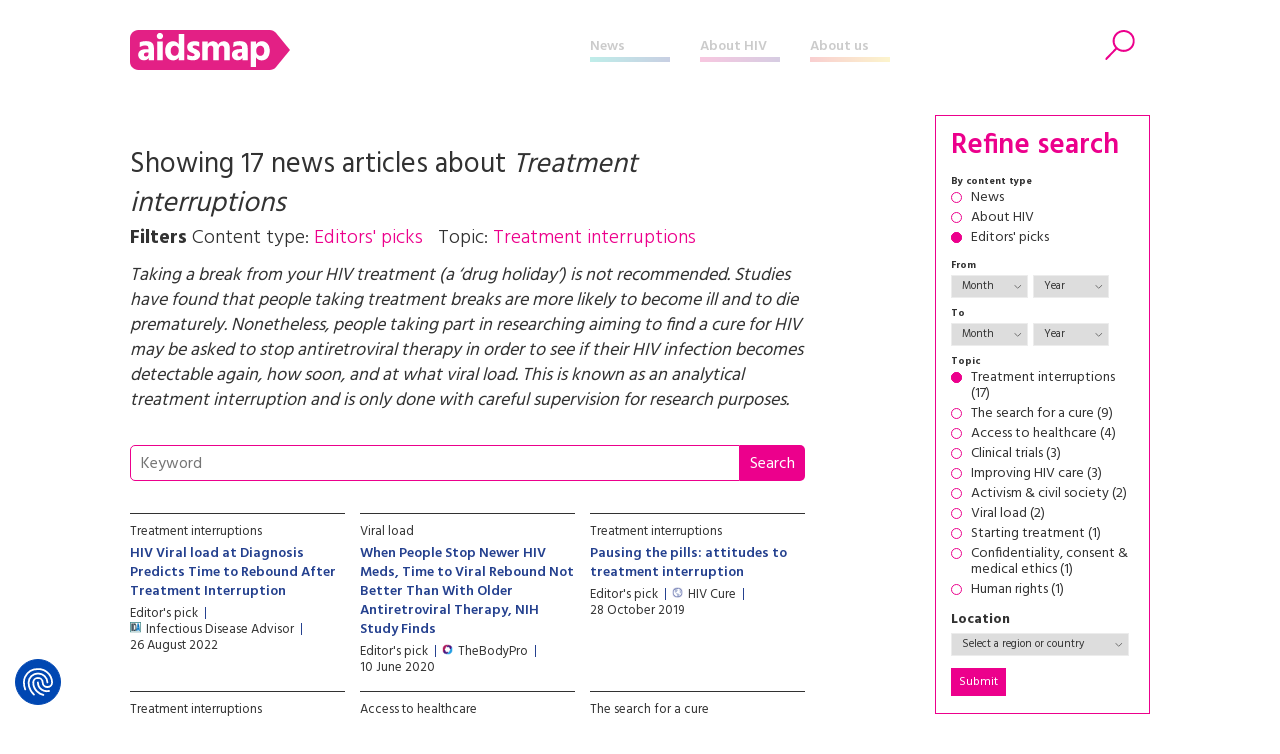

--- FILE ---
content_type: text/html; charset=UTF-8
request_url: https://www.aidsmap.com/archive/editors-picks/hiv-treatment/treatment-interruptions
body_size: 57744
content:
<!DOCTYPE html>
<html lang="en" dir="ltr" prefix="content: http://purl.org/rss/1.0/modules/content/  dc: http://purl.org/dc/terms/  foaf: http://xmlns.com/foaf/0.1/  og: http://ogp.me/ns#  rdfs: http://www.w3.org/2000/01/rdf-schema#  schema: http://schema.org/  sioc: http://rdfs.org/sioc/ns#  sioct: http://rdfs.org/sioc/types#  skos: http://www.w3.org/2004/02/skos/core#  xsd: http://www.w3.org/2001/XMLSchema# ">
  <head>


    <script>window.dataLayer = window.dataLayer || [];
      function gtag(){dataLayer.push(arguments);}
        gtag('consent', 'default', {
         'ad_storage': 'denied',
         'ad_user_data': 'denied',
         'ad_personalization': 'denied',
         'analytics_storage': 'denied',
         'functionality_storage': 'denied',
         'personalization_storage': 'denied',
         'security_storage': 'denied'
      });
    </script>


    <script src="https://consent.cookiefirst.com/sites/aidsmap.com-fb32fa3a-cc1a-47d0-bdab-49e603bf8e19/consent.js"></script>


    <!-- Google Tag Manager -->
      <script>(function(w,d,s,l,i){w[l]=w[l]||[];w[l].push({'gtm.start':
      new Date().getTime(),event:'gtm.js'});var f=d.getElementsByTagName(s)[0],
      j=d.createElement(s),dl=l!='dataLayer'?'&l='+l:'';j.async=true;j.src=
      'https://www.googletagmanager.com/gtm.js?id='+i+dl;f.parentNode.insertBefore(j,f);
      })(window,document,'script','dataLayer','GTM-NHPP62NS');</script>
    <!-- End Google Tag Manager -->



    <script src="https://www.justgiving.com/widgets/scripts/widget.js" data-version="2" data-widgetType="attachCheckout" type="text/javascript"></script>


    <script src="https://www.google.com/recaptcha/api.js" async defer></script>


    <meta charset="utf-8" />
<meta name="Generator" content="Drupal 8 (https://www.drupal.org)" />
<meta name="MobileOptimized" content="width" />
<meta name="HandheldFriendly" content="true" />
<meta name="viewport" content="width=device-width, initial-scale=1.0" />
<link rel="shortcut icon" href="/themes/custom/aidsmap/favicon.ico" type="image/vnd.microsoft.icon" />

    <title>aidsmap</title>
    <link rel="stylesheet" media="all" href="/sites/default/files/css/css_2_os-l44TwWUm-HBcOYcwP3cgtSE7Ww7u_ebODokdAI.css?t6fvas" />
<link rel="stylesheet" media="all" href="/sites/default/files/css/css_8uJf8e3hQKAHYto9cyjeeOttOGDwfrvkv-mrtiVcveo.css?t6fvas" />
<link rel="stylesheet" media="all" href="https://fonts.googleapis.com/css?family=Hind:300,400,500,600,700" />
<link rel="stylesheet" media="all" href="https://use.fontawesome.com/releases/v5.8.1/css/all.css" />
<link rel="stylesheet" media="print" href="/sites/default/files/css/css_Z5jMg7P_bjcW9iUzujI7oaechMyxQTUqZhHJ_aYSq04.css?t6fvas" />
<link rel="stylesheet" media="all" href="/themes/custom/aidsmap/css/aidsmap-reset.css?v=15&amp;t6fvas" />
<link rel="stylesheet" media="all" href="/themes/custom/aidsmap/css/aidsmap-screen.css?v=81&amp;t6fvas" />
<link rel="stylesheet" media="print" href="/sites/default/files/css/css_oe8pKcj9zdn9GlSnYxYyiiA4rtPdZ3R0C4hfGEB3Ofo.css?t6fvas" />

    
<!--[if lte IE 8]>
<script src="/core/assets/vendor/html5shiv/html5shiv.min.js?v=3.7.3"></script>
<![endif]-->




  </head>
  <body class="page-route-aidsmaparchiveeditors-picks layout-no-sidebars path-archive">

    <!-- Google Tag Manager (noscript) -->
      <noscript><iframe src=https://www.googletagmanager.com/ns.html?id=GTM-NHPP62NS height="0" width="0" style="display:none;visibility:hidden"></iframe></noscript>
    <!-- End Google Tag Manager (noscript) -->




        <a href="#main-content" class="visually-hidden focusable skip-link">
      Skip to main content
    </a>
    
      <div class="dialog-off-canvas-main-canvas" data-off-canvas-main-canvas>
    


<div id="page-wrapper">
  <div id="page">
    <header id="header" class="header" role="banner" aria-label="Site header">

<!--
<div class="sitewide-banner">
  <div class="sleeve">
    <p>After 37 years of pioneering health journalism, community engagement, and empowerment through information, we have now ceased operations.</p>
    <p>This website will be accessible until September 2025, with all the information being up to date as of July 2024.</p>
    <p>If you are a supplier, or another partner you can contact our legacy email address as <a href="mailto:aidsmap@outlook.com">aidsmap@outlook.com</a> with any queries.</p>
    <p>We extend our heartfelt thanks to everyone who supported our vision for a world where HIV is no longer a threat to health or happiness. Together we have made a difference.</p>
  </div>
</div>
-->


      <div class="section layout-container clearfix">
        
          <div class="clearfix region region-header">
    <div id="block-sitebranding" class="clearfix site-branding block block-system block-system-branding-block">
  
    
  
  
    <a href="/" title="Home" rel="home">
      <img src="/themes/custom/aidsmap/img/main-logo-with-strap.svg" alt="Home" />
    </a>

</div>
<nav role="navigation" aria-labelledby="block-aidsmap-main-menu-menu" id="block-aidsmap-main-menu" class="block block-menu navigation menu--main">
            
  <h2 class="visually-hidden" id="block-aidsmap-main-menu-menu">Main navigation</h2>
  

      <div class="content">
        <div class="menu-toggle" id="menu-toggle"></div>
    <div class="menu-wrap">
    
<ul class="menu menu-level-0">
  
  <li class="menu-item">
    <a href="/" data-drupal-link-system-path="&lt;front&gt;">Home</a>

        
      

<div class="menu_link_content menu-link-contentmain view-mode-default menu-dropdown menu-dropdown-0 menu-type-default">
        
  </div>
      </li>
  
  <li class="menu-item menu-item--collapsed">
    <a href="/news" data-drupal-link-system-path="node/218">News</a>

        
      

<div class="menu_link_content menu-link-contentmain view-mode-default menu-dropdown menu-dropdown-0 menu-type-default">
        
  </div>
      </li>
  
  <li class="menu-item menu-item--collapsed">
    <a href="/about-hiv" data-drupal-link-system-path="node/7">About HIV</a>

        
      

<div class="menu_link_content menu-link-contentmain view-mode-default menu-dropdown menu-dropdown-0 menu-type-default">
        
  </div>
      </li>
  
  <li class="menu-item menu-item--collapsed">
    <a href="/about-aidsmap" data-drupal-link-system-path="node/620">About us</a>

        
      

<div class="menu_link_content menu-link-contentmain view-mode-default menu-dropdown menu-dropdown-0 menu-type-default">
        
  </div>
      </li>
  
  <li class="mobile-only menu-item">
    <a href="https://checkout.justgiving.com/c99bs8ob2s">Donate</a>

        
      

<div class="menu_link_content menu-link-contentmain view-mode-default menu-dropdown menu-dropdown-0 menu-type-default">
        
  </div>
      </li>
</ul>

    </div>
  </div>
</nav>
<div id="block-header-search-form" class="block block-aidsmap-search block-header-search-form">
  
    
      <div class="content">
      <div class="search-toggle"><span>Search</span></div>
<div class="form-container">
<form method="get" action="/archive">
<div class="field-wrap field-wrap-search-input">
<div class="input-wrap">
<input type="text" name="keyword" placeholder="Enter your keywords" />
</div>
</div>
<div class="field-wrap field-wrap-search-button">
<div class="input-wrap">
<button type="submit"><span>Search</span></button>
</div>
</div>
</form>
</div>
    </div>
  </div>
<div id="block-donateblock" class="block block-search container-inline">

  <div class="donate-toggle"><button data-jg-donate-button data-linkId="c99bs8ob2s" data-marketCode="GB" data-linkType="givingCheckout"><span>Donate now</span></button></div>
<!--
  <div class="donate-toggle"><a href="https://checkout.justgiving.com/c99bs8ob2s"><span>Donate</span></a></div>
-->
  <div class="layout-container">
      <div class="form-wrap"><div class="close"></div><div class="sleeve"><form class="donate-form" data-drupal-selector="donate-form" action="/archive/editors-picks/hiv-treatment/treatment-interruptions" method="post" id="donate-form" accept-charset="UTF-8">
  <div data-drupal-selector="edit-section-1" id="edit-section-1" class="js-form-wrapper form-wrapper"><fieldset data-drupal-selector="edit-amount-option" id="edit-amount-option--wrapper" class="fieldgroup form-composite js-form-item form-item js-form-wrapper form-wrapper">
      <legend>
    <span class="fieldset-legend">Donate now</span>
  </legend>
  <div class="fieldset-wrapper">
            <div id="edit-amount-option" class="form-radios"><div class="js-form-item form-item js-form-type-radio form-type-radio js-form-item-amount-option form-item-amount-option">
        <input data-drupal-selector="edit-amount-option-5" type="radio" id="edit-amount-option-5" name="amount-option" value="5" class="form-radio" />

        <label for="edit-amount-option-5" class="option">£5</label>
      </div>
<div class="js-form-item form-item js-form-type-radio form-type-radio js-form-item-amount-option form-item-amount-option">
        <input data-drupal-selector="edit-amount-option-10" type="radio" id="edit-amount-option-10" name="amount-option" value="10" class="form-radio" />

        <label for="edit-amount-option-10" class="option">£10</label>
      </div>
<div class="js-form-item form-item js-form-type-radio form-type-radio js-form-item-amount-option form-item-amount-option">
        <input data-drupal-selector="edit-amount-option-35" type="radio" id="edit-amount-option-35" name="amount-option" value="35" checked="checked" class="form-radio" />

        <label for="edit-amount-option-35" class="option">£35</label>
      </div>
</div>

          </div>
</fieldset>
<div class="js-form-item form-item js-form-type-textfield form-type-textfield js-form-item-amount form-item-amount">
      <label for="edit-amount">Other amount</label>
        <input data-drupal-selector="edit-amount" type="text" id="edit-amount" name="amount" value="" size="64" maxlength="64" placeholder="Other amount" class="form-text" />

        </div>
<div class="js-form-item form-item js-form-type-textfield form-type-textfield js-form-item-name form-item-name">
      <label for="edit-name">Name</label>
        <input data-drupal-selector="edit-name" type="text" id="edit-name" name="name" value="" size="64" maxlength="64" class="form-text" />

        </div>
<div class="js-form-item form-item js-form-type-textfield form-type-textfield js-form-item-email form-item-email">
      <label for="edit-email">Email</label>
        <input data-drupal-selector="edit-email" type="text" id="edit-email" name="email" value="" size="60" maxlength="128" class="form-text" />

        </div>
<p class="gift-aid-call-to-action">With Gift Aid, your generous donation of £<span>10</span> would be worth £<span>12.50</span> at no extra cost to you.</p><div class="js-form-item form-item js-form-type-checkbox form-type-checkbox js-form-item-mc-gift-aid form-item-mc-gift-aid">
        <input data-drupal-selector="edit-mc-gift-aid" type="checkbox" id="edit-mc-gift-aid" name="MC_gift_aid" value="1" class="form-checkbox" />

        <label for="edit-mc-gift-aid" class="option">Yes, I want to Gift Aid any donations made to NAM now, in the future and in the past four years</label>
      </div>
<p class="gift-aid-declaration">I am a UK taxpayer and I understand that if I pay less Income and /or Capital Gains Tax than the amount of Gift Aid claimed on all my donations in the relevant tax year, it is my responsibility to pay any difference.</p><input data-drupal-selector="edit-submit" type="submit" id="edit-submit--2" name="op" value="Continue to Worldpay" class="button js-form-submit form-submit" />
</div>
<input data-drupal-selector="edit-instid" type="hidden" name="instId" value="39437" />
<input data-drupal-selector="edit-currency" type="hidden" name="currency" value="GBP" />
<input data-drupal-selector="edit-desc" type="hidden" name="desc" value="NAM Donation" />
<input data-drupal-selector="edit-cartid" type="hidden" name="cartId" value="NAM Donation" />
<input data-drupal-selector="edit-mc-callback" type="hidden" name="MC_callback" value="https://www.aidsmap.com/donate/thanks/redirect" />
<div data-drupal-selector="edit-section-2" id="edit-section-2" class="js-form-wrapper form-wrapper"><div class="quote"><p>In our 35th year we’re asking people to donate £35 – that’s just £1 for every year we’ve been providing life-changing information. Any donation you make helps us continue our work towards a world where HIV is no longer a threat to health or happiness.</p>
<ul>
<li>£5 allows us to reach millions of people globally with accurate and reliable resources about HIV prevention and treatment.</li>
<li>£10 helps us produce news and bulletins on the latest developments in HIV for healthcare staff around the world.</li>
<li>£35 means we can empower more people living with HIV to challenge stigma with our information workshops, videos and broadcasts.</li>
</ul></div></div>
<input autocomplete="off" data-drupal-selector="form-qr7zxhnvpap4yehve1ahm6g7jvrr6xla4ufnw8kkv-g" type="hidden" name="form_build_id" value="form-qr7zXhNvPaP4Yehve1aHm6g7jvRr6Xla4UfnW8KKv_g" />
<input data-drupal-selector="edit-donate-form" type="hidden" name="form_id" value="donate_form" />

</form>
</div></div>
    </div>
</div>

  </div>

        
      </div>
    </header>
            <div id="main-wrapper" class="layout-main-wrapper layout-container clearfix ">
      <div id="main" class="layout-main clearfix">
        
        <main id="content" class="column main-content" role="main">
          <section class="section">
            <a id="main-content" tabindex="-1"></a>
              <div class="region region-content">
    <div id="block-aidsmap-page-title" class="block block-core block-page-title-block">
  
    
      <div class="content">
      





  



    </div>
  </div>
<div data-drupal-messages-fallback class="hidden"></div>
<div id="block-aidsmap-content" class="block block-system block-system-main-block">
  
    
      <div class="content">
      <div class="block-page-title-block">
<h1>Showing 17 news articles about <i>Treatment interruptions</i></h1>
<div class="subtitle">
<span class="label">Filters</span> 
<span class="filter-wrap">
Content type: <span class="filter-item">Editors' picks</span>
</span>
<span class="filter-wrap">
Topic: <span class="filter-item">Treatment interruptions</span>
</span>
</div>
<div class="teaser">
<p>Taking a break from your HIV treatment (a ‘drug holiday’) is not recommended. Studies have found that people taking treatment breaks are more likely to become ill and to die prematurely. Nonetheless, people taking part in researching aiming to find a cure for HIV may be asked to stop antiretroviral therapy in order to see if their HIV infection becomes detectable again, how soon, and at what viral load.&nbsp;This is known as an analytical treatment interruption and is only done with careful supervision for research purposes.</p>

</div>
</div>
<div class="keyword-search">
<form method="GET" action="/archive">
<div class="input-wrap"><input type="text" name="keyword" value="" placeholder="Keyword"/><input type="submit" value="Search"/></div>
</form>
</div><div class="views-element-container"><div class="standard-content-block-wrap view view-archive view-id-archive view-display-id-archive_block js-view-dom-id-80fcd78a4d2e99874328102e6bc31ef48a35b2989b2da5e458ae8caac35605c1">
  
    
      
      <div class="view-content">
      
  

  
  <div class="standard-content-block standard-content-block-archive standard-content-block-search-result standard-content-block-aggregator views-row"><div class="content-wrap">
<div class="slug"><a href="/archive/all/hiv-treatment/treatment-interruptions">Treatment interruptions</a></div>
<h3><a href="https://www.infectiousdiseaseadvisor.com/home/topics/hiv-aids/hiv-viral-load-before-antiretroviral-therapy-time-to-viral-rebound/">HIV Viral load at Diagnosis Predicts Time to Rebound After Treatment Interruption</a></h3>
<div class="meta-wrap"><div class="meta-item">Editor's pick</div>
<div class="meta-item aggregator-source"><img src="https://www.aidsmap.com/sites/default/files/favicon/www-infectiousdiseaseadvisor-com.png" />Infectious Disease Advisor</div>
<div class="meta-item">26 August 2022</div></div>
</div></div>

  

  

  
  <div class="standard-content-block standard-content-block-archive standard-content-block-search-result standard-content-block-aggregator views-row"><div class="content-wrap">
<div class="slug"><a href="/archive/all/testing-health-monitoring/viral-load">Viral load</a></div>
<h3><a href="https://www.thebodypro.com/article/viral-rebound-analytic-treatment-interruption-newer-hiv-meds-not-better-than-older-art-nih-study">When People Stop Newer HIV Meds, Time to Viral Rebound Not Better Than With Older Antiretroviral Therapy, NIH Study Finds</a></h3>
<div class="meta-wrap"><div class="meta-item">Editor's pick</div>
<div class="meta-item aggregator-source"><img src="https://www.aidsmap.com/sites/default/files/favicon/www-thebodypro-com.png" />TheBodyPro</div>
<div class="meta-item">10 June 2020</div></div>
</div></div>

  

  

  
  <div class="standard-content-block standard-content-block-archive standard-content-block-search-result standard-content-block-aggregator views-row"><div class="content-wrap">
<div class="slug"><a href="/archive/all/hiv-treatment/treatment-interruptions">Treatment interruptions</a></div>
<h3><a href="http://hivcure.com.au/2019/10/25/attitudes-treatment-interruption/">Pausing the pills: attitudes to treatment interruption</a></h3>
<div class="meta-wrap"><div class="meta-item">Editor's pick</div>
<div class="meta-item aggregator-source"><img src="https://www.aidsmap.com/sites/default/files/favicon/hivcure-com-au.png" />HIV Cure</div>
<div class="meta-item">28 October 2019</div></div>
</div></div>

  

  

  
  <div class="standard-content-block standard-content-block-archive standard-content-block-search-result standard-content-block-aggregator views-row"><div class="content-wrap">
<div class="slug"><a href="/archive/all/hiv-treatment/treatment-interruptions">Treatment interruptions</a></div>
<h3><a href="http://www.treatmentactiongroup.org/content/community-recommendations-clinical-research-involving-antiretroviral-treatment-interruptions">Community Recommendations for Clinical Research Involving Antiretroviral Treatment Interruptions in Adults</a></h3>
<div class="meta-wrap"><div class="meta-item">Editor's pick</div>
<div class="meta-item aggregator-source"><img src="https://www.aidsmap.com/sites/default/files/favicon/www-treatmentactiongroup-org.png" />TAG</div>
<div class="meta-item">15 November 2018</div></div>
</div></div>

  

  

  
  <div class="standard-content-block standard-content-block-archive standard-content-block-search-result standard-content-block-aggregator views-row"><div class="content-wrap">
<div class="slug"><a href="/archive/all/health-services-systems/access-healthcare">Access to healthcare</a></div>
<h3><a href="http://www.corresponsalesclave.org/2018/04/antiretroviral-shortage-reaches-100-in-venezuela.html"> Antiretroviral shortage reaches 100% in Venezuela</a></h3>
<div class="meta-wrap"><div class="meta-item">Editor's pick</div>
<div class="meta-item aggregator-source"><img src="https://www.aidsmap.com/sites/default/files/favicon/www-corresponsalesclave-org.png" />Corresponsales Clave</div>
<div class="meta-item">17 April 2018</div></div>
</div></div>

  

  

  
  <div class="standard-content-block standard-content-block-archive standard-content-block-search-result standard-content-block-aggregator views-row"><div class="content-wrap">
<div class="slug"><a href="/archive/all/hiv-vaccine-cure-research/search-cure">The search for a cure</a></div>
<h3><a href="https://www.poz.com/article/ethical-take-people-hiv-meds-cure-research">Is It Ethical to Take People Off HIV Meds for Cure Research?</a></h3>
<div class="meta-wrap"><div class="meta-item">Editor's pick</div>
<div class="meta-item aggregator-source"><img src="https://www.aidsmap.com/sites/default/files/favicon/www-poz-com.png" />Poz</div>
<div class="meta-item">13 September 2017</div></div>
</div></div>

  

  

  
  <div class="standard-content-block standard-content-block-archive standard-content-block-search-result standard-content-block-aggregator views-row"><div class="content-wrap">
<div class="slug"><a href="/archive/all/hiv-treatment/treatment-interruptions">Treatment interruptions</a></div>
<h3><a href="http://www.thebodypro.com/content/77669/fast-rebound-after-treatment-interruption-in-9-of-.html?ic=700102&amp;sp_rid=NjI5OTAwNDMxNjcS1&amp;sp_mid=9026852">Fast Rebound After Treatment Interruption in 9 of 10 With Low HIV DNA Reservoir</a></h3>
<div class="meta-wrap"><div class="meta-item">Editor's pick</div>
<div class="meta-item aggregator-source"><img src="https://www.aidsmap.com/sites/default/files/favicon/www-thebodypro-com.png" />The Body PRO</div>
<div class="meta-item">13 June 2016</div></div>
</div></div>

  

  

  
  <div class="standard-content-block standard-content-block-archive standard-content-block-search-result standard-content-block-aggregator views-row"><div class="content-wrap">
<div class="slug"><a href="/archive/all/hiv-treatment/treatment-interruptions">Treatment interruptions</a></div>
<h3><a href="http://www.thebodypro.com/content/75559/markers-of-immune-exhaustion-predict-post-treatmen.html?ic=700102">Markers of Immune Exhaustion Predict Post-Treatment Control in HIV Patients</a></h3>
<div class="meta-wrap"><div class="meta-item">Editor's pick</div>
<div class="meta-item aggregator-source"><img src="https://www.aidsmap.com/sites/default/files/favicon/www-thebodypro-com.png" />The Body</div>
<div class="meta-item">5 March 2015</div></div>
</div></div>

  

  

  
  <div class="standard-content-block standard-content-block-archive standard-content-block-search-result standard-content-block-aggregator views-row"><div class="content-wrap">
<div class="slug"><a href="/archive/all/hiv-vaccine-cure-research/search-hiv-prevention-vaccine">The search for an HIV prevention vaccine</a></div>
<h3><a href="http://www.wsj.com/articles/the-search-for-a-permanent-alternative-to-hiv-drugs-1423845978">The Search for a Permanent Alternative to HIV Drugs </a></h3>
<div class="meta-wrap"><div class="meta-item">Editor's pick</div>
<div class="meta-item aggregator-source"><img src="https://www.aidsmap.com/sites/default/files/favicon/www-wsj-com.png" />Wall Street Journal</div>
<div class="meta-item">16 February 2015</div></div>
</div></div>

  

  

  
  <div class="standard-content-block standard-content-block-archive standard-content-block-search-result standard-content-block-aggregator views-row"><div class="content-wrap">
<div class="slug"><a href="/archive/all/health-services-systems/access-healthcare">Access to healthcare</a></div>
<h3><a href="http://www.eatg.org/news/171674/Russia_may_face_shortage_of_anti-AIDS_drugs_in_2015_">Russia may face shortage of anti-AIDS drugs in 2015 </a></h3>
<div class="meta-wrap"><div class="meta-item">Editor's pick</div>
<div class="meta-item aggregator-source"><img src="https://www.aidsmap.com/sites/default/files/favicon/www-eatg-org.png" />EATG</div>
<div class="meta-item">29 January 2015</div></div>
</div></div>

  

  

  
  <div class="standard-content-block standard-content-block-archive standard-content-block-search-result standard-content-block-aggregator views-row"><div class="content-wrap">
<div class="slug"><a href="/archive/all/health-services-systems/access-healthcare">Access to healthcare</a></div>
<h3><a href="http://i-base.info/htb/27646">ARV supply issues cause treatment interruptions in a UK clinic</a></h3>
<div class="meta-wrap"><div class="meta-item">Editor's pick</div>
<div class="meta-item aggregator-source"><img src="https://www.aidsmap.com/sites/default/files/favicon/i-base-info.png" />HIV i-Base</div>
<div class="meta-item">1 December 2014</div></div>
</div></div>

  

  

  
  <div class="standard-content-block standard-content-block-archive standard-content-block-search-result standard-content-block-aggregator views-row"><div class="content-wrap">
<div class="slug"><a href="/archive/all/hiv-vaccine-cure-research/search-cure">The search for a cure</a></div>
<h3><a href="http://www.plospathogens.org/article/info%3Adoi%2F10.1371%2Fjournal.ppat.1003211">Post-Treatment HIV-1 Controllers with a Long-Term Virological Remission after the Interruption of Early Initiated Antiretroviral Therapy ANRS VISCONTI Study</a></h3>
<div class="meta-wrap"><div class="meta-item">Editor's pick</div>
<div class="meta-item aggregator-source"><img src="https://www.aidsmap.com/sites/default/files/favicon/www-plospathogens-org.png" />PLoS Pathogens</div>
<div class="meta-item">15 March 2013</div></div>
</div></div>

  

  

  
  <div class="standard-content-block standard-content-block-archive standard-content-block-search-result standard-content-block-aggregator views-row"><div class="content-wrap">
<div class="slug"><a href="/archive/all/health-services-systems/access-healthcare">Access to healthcare</a></div>
<h3><a href="http://allafrica.com/stories/201302200339.html">Malawi: Malawi's Never-Ending Drug Shortage Problem</a></h3>
<div class="meta-wrap"><div class="meta-item">Editor's pick</div>
<div class="meta-item aggregator-source"><img src="https://www.aidsmap.com/sites/default/files/favicon/allafrica-com.png" />AllAfrica</div>
<div class="meta-item">20 February 2013</div></div>
</div></div>

  

  

  
  <div class="standard-content-block standard-content-block-archive standard-content-block-search-result standard-content-block-aggregator views-row"><div class="content-wrap">
<div class="slug"><a href="/archive/all/hiv-treatment/treatment-interruptions">Treatment interruptions</a></div>
<h3><a href="http://www.hivandhepatitis.com/hiv-treatment/hiv-cure/3859-pegylated-interferon-may-maintain-hiv-suppression-and-reduce-viral-dna-integratio">Pegylated interferon may maintain HIV suppression and reduce viral DNA integration</a></h3>
<div class="meta-wrap"><div class="meta-item">Editor's pick</div>
<div class="meta-item aggregator-source"><img src="https://www.aidsmap.com/sites/default/files/favicon/www-hivandhepatitis-com.png" />HIVandHepatitis.com</div>
<div class="meta-item">12 November 2012</div></div>
</div></div>

  

  

  
  <div class="standard-content-block standard-content-block-archive standard-content-block-search-result standard-content-block-aggregator views-row"><div class="content-wrap">
<div class="slug"><a href="/archive/all/hiv-vaccine-cure-research/search-cure">The search for a cure</a></div>
<h3><a href="http://www.poz.com/rssredir/articles/HIV_STI_Cure_761_23090.shtml">Brief Treatment Interruptions for Cure Studies Are Safe, Well-Tolerated</a></h3>
<div class="meta-wrap"><div class="meta-item">Editor's pick</div>
<div class="meta-item aggregator-source"><img src="https://www.aidsmap.com/sites/default/files/favicon/www-poz-com.png" />AIDSMeds</div>
<div class="meta-item">5 November 2012</div></div>
</div></div>

  

  

  
  <div class="standard-content-block standard-content-block-archive standard-content-block-search-result standard-content-block-aggregator views-row"><div class="content-wrap">
<div class="slug"><a href="/archive/all/health-services-systems/improving-hiv-care">Improving HIV care</a></div>
<h3><a href="http://www.trust.org/alertnet/news/ivory-coast-doctor-warns-hundreds-more-will-die-if-they-cant-get-hiv-treatment">Ivory Coast doctor warns hundreds more will die if they can't get HIV treatment </a></h3>
<div class="meta-wrap"><div class="meta-item">Editor's pick</div>
<div class="meta-item aggregator-source"><img src="https://www.aidsmap.com/sites/default/files/favicon/www-trust-org.png" />Reuters AlertNet</div>
<div class="meta-item">6 April 2011</div></div>
</div></div>

  

  

  
  <div class="standard-content-block standard-content-block-archive standard-content-block-search-result standard-content-block-aggregator views-row"><div class="content-wrap">
<div class="slug"><a href="/archive/all/health-services-systems/improving-hiv-care">Improving HIV care</a></div>
<h3><a href="http://articles.timesofindia.indiatimes.com/2011-03-26/pune/29191861_1_hiv-patients-hiv-positive-cases-hiv-medicine-association">Stigma forces many to leave ART midway: Expert</a></h3>
<div class="meta-wrap"><div class="meta-item">Editor's pick</div>
<div class="meta-item aggregator-source"><img src="https://www.aidsmap.com/sites/default/files/favicon/articles-timesofindia-indiatimes-com.png" />Times of India</div>
<div class="meta-item">29 March 2011</div></div>
</div></div>

  


    </div>
  
      
          </div>
</div>

    </div>
  </div>

  </div>

            <div class="main-content-footer">
            
            </div>
          </section>
        </main>
                  <div id="sidebar" class="column sidebar">
            <aside class="section" role="complementary">
                <div class="region region-sidebar">
    <div class="refine-search-form block block-aidsmap-search block-refine-search-block" data-drupal-selector="refine-search-form" id="block-refinesearchblock">
  
    
      <div class="content">
      <form action="/archive" method="post" id="refine-search-form" accept-charset="UTF-8">
  <input data-drupal-selector="edit-keyword" type="hidden" name="keyword" value="" />
<h3>Refine search</h3><fieldset data-drupal-selector="edit-content-type" id="edit-content-type--wrapper" class="fieldgroup form-composite js-form-item form-item js-form-wrapper form-wrapper">
      <legend>
    <span class="fieldset-legend">By content type</span>
  </legend>
  <div class="fieldset-wrapper">
            <div id="edit-content-type" class="form-checkboxes"><div class="js-form-item form-item js-form-type-checkbox form-type-checkbox js-form-item-content-type-news form-item-content-type-news">
        <input data-drupal-selector="edit-content-type-news" type="checkbox" id="edit-content-type-news" name="content-type[news]" value="news" class="form-checkbox" />

        <label for="edit-content-type-news" class="option">News</label>
      </div>
<div class="js-form-item form-item js-form-type-checkbox form-type-checkbox js-form-item-content-type-about-hiv form-item-content-type-about-hiv">
        <input data-drupal-selector="edit-content-type-about-hiv" type="checkbox" id="edit-content-type-about-hiv" name="content-type[about-hiv]" value="about-hiv" class="form-checkbox" />

        <label for="edit-content-type-about-hiv" class="option">About HIV</label>
      </div>
<div class="js-form-item form-item js-form-type-checkbox form-type-checkbox js-form-item-content-type-editors-picks form-item-content-type-editors-picks">
        <input data-drupal-selector="edit-content-type-editors-picks" type="checkbox" id="edit-content-type-editors-picks" name="content-type[editors-picks]" value="editors-picks" checked="checked" class="form-checkbox" />

        <label for="edit-content-type-editors-picks" class="option">Editors' picks</label>
      </div>
</div>

          </div>
</fieldset>
<div class="edit-date-range js-form-wrapper form-wrapper" data-drupal-selector="edit-date-range" id="edit-date-range"><fieldset class="form-composite edit-date-range-fields js-form-item form-item js-form-wrapper form-wrapper" data-drupal-selector="edit-date-range-from" id="edit-date-range-from">
      <legend>
    <span class="fieldset-legend">From</span>
  </legend>
  <div class="fieldset-wrapper">
            <div class="js-form-item form-item js-form-type-select form-type-select js-form-item-date-from-month form-item-date-from-month form-no-label">
        <select data-drupal-selector="edit-date-from-month" id="edit-date-from-month" name="date-from-month" class="form-select"><option value="" selected="selected">Month</option><option value="01">Jan</option><option value="02">Feb</option><option value="03">Mar</option><option value="04">Apr</option><option value="05">May</option><option value="06">Jun</option><option value="07">Jul</option><option value="08">Aug</option><option value="09">Sep</option><option value="10">Oct</option><option value="11">Nov</option><option value="12">Dec</option></select>
        </div>
<div class="js-form-item form-item js-form-type-select form-type-select js-form-item-date-from-year form-item-date-from-year form-no-label">
        <select data-drupal-selector="edit-date-from-year" id="edit-date-from-year" name="date-from-year" class="form-select"><option value="" selected="selected">Year</option><option value="2025">2025</option><option value="2024">2024</option><option value="2023">2023</option><option value="2022">2022</option><option value="2021">2021</option><option value="2020">2020</option><option value="2019">2019</option><option value="2018">2018</option><option value="2017">2017</option><option value="2016">2016</option><option value="2015">2015</option><option value="2014">2014</option><option value="2013">2013</option><option value="2012">2012</option><option value="2011">2011</option><option value="2010">2010</option><option value="2009">2009</option><option value="2008">2008</option><option value="2007">2007</option><option value="2006">2006</option><option value="2005">2005</option><option value="2004">2004</option><option value="2003">2003</option><option value="2002">2002</option><option value="2001">2001</option><option value="2000">2000</option><option value="1999">1999</option><option value="1998">1998</option><option value="1997">1997</option><option value="1996">1996</option><option value="1995">1995</option></select>
        </div>

          </div>
</fieldset>
<fieldset class="form-composite edit-date-range-fields js-form-item form-item js-form-wrapper form-wrapper" data-drupal-selector="edit-date-range-to" id="edit-date-range-to">
      <legend>
    <span class="fieldset-legend">To</span>
  </legend>
  <div class="fieldset-wrapper">
            <div class="js-form-item form-item js-form-type-select form-type-select js-form-item-date-to-month form-item-date-to-month form-no-label">
        <select data-drupal-selector="edit-date-to-month" id="edit-date-to-month" name="date-to-month" class="form-select"><option value="" selected="selected">Month</option><option value="01">Jan</option><option value="02">Feb</option><option value="03">Mar</option><option value="04">Apr</option><option value="05">May</option><option value="06">Jun</option><option value="07">Jul</option><option value="08">Aug</option><option value="09">Sep</option><option value="10">Oct</option><option value="11">Nov</option><option value="12">Dec</option></select>
        </div>
<div class="js-form-item form-item js-form-type-select form-type-select js-form-item-date-to-year form-item-date-to-year form-no-label">
        <select data-drupal-selector="edit-date-to-year" id="edit-date-to-year" name="date-to-year" class="form-select"><option value="" selected="selected">Year</option><option value="2025">2025</option><option value="2024">2024</option><option value="2023">2023</option><option value="2022">2022</option><option value="2021">2021</option><option value="2020">2020</option><option value="2019">2019</option><option value="2018">2018</option><option value="2017">2017</option><option value="2016">2016</option><option value="2015">2015</option><option value="2014">2014</option><option value="2013">2013</option><option value="2012">2012</option><option value="2011">2011</option><option value="2010">2010</option><option value="2009">2009</option><option value="2008">2008</option><option value="2007">2007</option><option value="2006">2006</option><option value="2005">2005</option><option value="2004">2004</option><option value="2003">2003</option><option value="2002">2002</option><option value="2001">2001</option><option value="2000">2000</option><option value="1999">1999</option><option value="1998">1998</option><option value="1997">1997</option><option value="1996">1996</option><option value="1995">1995</option></select>
        </div>

          </div>
</fieldset>
</div>
<fieldset data-drupal-selector="edit-topic" id="edit-topic--wrapper" class="fieldgroup form-composite js-form-item form-item js-form-wrapper form-wrapper">
      <legend>
    <span class="fieldset-legend">Topic</span>
  </legend>
  <div class="fieldset-wrapper">
            <div id="edit-topic" class="form-checkboxes"><div class="js-form-item form-item js-form-type-checkbox form-type-checkbox js-form-item-topic-64 form-item-topic-64">
        <input data-drupal-selector="edit-topic-64" type="checkbox" id="edit-topic-64" name="topic[64]" value="64" checked="checked" class="form-checkbox" />

        <label for="edit-topic-64" class="option">Treatment interruptions (17)</label>
      </div>
<div class="js-form-item form-item js-form-type-checkbox form-type-checkbox js-form-item-topic-70 form-item-topic-70">
        <input data-drupal-selector="edit-topic-70" type="checkbox" id="edit-topic-70" name="topic[70]" value="70" class="form-checkbox" />

        <label for="edit-topic-70" class="option">The search for a cure (9)</label>
      </div>
<div class="js-form-item form-item js-form-type-checkbox form-type-checkbox js-form-item-topic-147 form-item-topic-147">
        <input data-drupal-selector="edit-topic-147" type="checkbox" id="edit-topic-147" name="topic[147]" value="147" class="form-checkbox" />

        <label for="edit-topic-147" class="option">Access to healthcare (4)</label>
      </div>
<div class="js-form-item form-item js-form-type-checkbox form-type-checkbox js-form-item-topic-141 form-item-topic-141">
        <input data-drupal-selector="edit-topic-141" type="checkbox" id="edit-topic-141" name="topic[141]" value="141" class="form-checkbox" />

        <label for="edit-topic-141" class="option">Clinical trials (3)</label>
      </div>
<div class="js-form-item form-item js-form-type-checkbox form-type-checkbox js-form-item-topic-136 form-item-topic-136">
        <input data-drupal-selector="edit-topic-136" type="checkbox" id="edit-topic-136" name="topic[136]" value="136" class="form-checkbox" />

        <label for="edit-topic-136" class="option">Improving HIV care (3)</label>
      </div>
<div class="js-form-item form-item js-form-type-checkbox form-type-checkbox js-form-item-topic-143 form-item-topic-143">
        <input data-drupal-selector="edit-topic-143" type="checkbox" id="edit-topic-143" name="topic[143]" value="143" class="form-checkbox" />

        <label for="edit-topic-143" class="option">Activism &amp; civil society (2)</label>
      </div>
<div class="js-form-item form-item js-form-type-checkbox form-type-checkbox js-form-item-topic-52 form-item-topic-52">
        <input data-drupal-selector="edit-topic-52" type="checkbox" id="edit-topic-52" name="topic[52]" value="52" class="form-checkbox" />

        <label for="edit-topic-52" class="option">Viral load (2)</label>
      </div>
<div class="js-form-item form-item js-form-type-checkbox form-type-checkbox js-form-item-topic-57 form-item-topic-57">
        <input data-drupal-selector="edit-topic-57" type="checkbox" id="edit-topic-57" name="topic[57]" value="57" class="form-checkbox" />

        <label for="edit-topic-57" class="option">Starting treatment (1)</label>
      </div>
<div class="js-form-item form-item js-form-type-checkbox form-type-checkbox js-form-item-topic-97 form-item-topic-97">
        <input data-drupal-selector="edit-topic-97" type="checkbox" id="edit-topic-97" name="topic[97]" value="97" class="form-checkbox" />

        <label for="edit-topic-97" class="option">Confidentiality, consent &amp; medical ethics (1)</label>
      </div>
<div class="js-form-item form-item js-form-type-checkbox form-type-checkbox js-form-item-topic-102 form-item-topic-102">
        <input data-drupal-selector="edit-topic-102" type="checkbox" id="edit-topic-102" name="topic[102]" value="102" class="form-checkbox" />

        <label for="edit-topic-102" class="option">Human rights (1)</label>
      </div>
</div>

          </div>
</fieldset>
<div class="js-form-item form-item js-form-type-select form-type-select js-form-item-country form-item-country">
      <label for="edit-country">Location</label>
        <select data-drupal-selector="edit-country" id="edit-country" name="country" class="form-select"><option value="" selected="selected">Select a region or country</option><option value="10422">Caribbean</option><option value="10465">East Asia</option><option value="10498">Eastern Europe and Central Asia</option><option value="11306">Latin America</option><option value="11430">North Africa and Middle East</option><option value="11495">North America</option><option value="11629">Oceania</option><option value="11690">South and South-east Asia</option><option value="11838">Sub-Saharan Africa</option><option value="12124">Western and Central Europe</option><option value="11691">Afghanistan</option><option value="10499">Albania</option><option value="11431">Algeria</option><option value="12130">Andorra</option><option value="11839">Angola</option><option value="10423">Anguilla</option><option value="10424">Antigua And Barbuda</option><option value="11307">Argentina</option><option value="10505">Armenia</option><option value="11631">Australia</option><option value="12131">Austria</option><option value="10517">Azerbaijan</option><option value="10426">Bahamas</option><option value="11436">Bahrain</option><option value="11692">Bangladesh</option><option value="10427">Barbados</option><option value="10530">Belarus</option><option value="12141">Belgium</option><option value="11318">Belize</option><option value="11840">Benin</option><option value="10430">Bermuda</option><option value="11698">Bhutan</option><option value="11322">Bolivia</option><option value="10539">Bosnia and Herzegovina</option><option value="11844">Botswana</option><option value="11326">Brazil</option><option value="11699">Brunei Darussalam</option><option value="10556">Bulgaria</option><option value="11857">Burkina Faso</option><option value="11700">Burma</option><option value="11862">Burundi</option><option value="11704">Cambodia</option><option value="11865">Cameroon</option><option value="11496">Canada</option><option value="11873">Cape Verde</option><option value="10431">Cayman Islands</option><option value="11874">Central African Republic</option><option value="11875">Chad</option><option value="11342">Chile</option><option value="10466">China and Hong Kong</option><option value="11345">Colombia</option><option value="11878">Comoros</option><option value="11879">Congo</option><option value="11882">Congo, The Democratic Republic of The</option><option value="11653">Cook Islands</option><option value="11350">Costa Rica</option><option value="10572">Croatia</option><option value="10432">Cuba</option><option value="10581">Cyprus</option><option value="12193">Czechia</option><option value="11892">Côte D&#039;Ivoire</option><option value="12246">Denmark</option><option value="11895">Djibouti</option><option value="10433">Dominica</option><option value="10434">Dominican Republic</option><option value="11353">Ecuador</option><option value="11437">Egypt</option><option value="11358">El Salvador</option><option value="11896">Equatorial Guinea</option><option value="11897">Eritrea</option><option value="10585">Estonia</option><option value="12065">Eswatini</option><option value="11900">Ethiopia</option><option value="11654">Fiji</option><option value="12277">Finland</option><option value="12292">France</option><option value="11903">Gabon</option><option value="11906">Gambia</option><option value="10603">Georgia</option><option value="12488">Germany</option><option value="11909">Ghana</option><option value="12947">Greece</option><option value="10435">Grenada</option><option value="11658">Guam</option><option value="11363">Guatemala</option><option value="11920">Guinea</option><option value="11921">Guinea-Bissau</option><option value="11368">Guyana</option><option value="10441">Haiti</option><option value="11369">Honduras</option><option value="12959">Hungary</option><option value="12980">Iceland</option><option value="11707">India</option><option value="11769">Indonesia</option><option value="11781">Iran, Islamic Republic Of</option><option value="11441">Iraq</option><option value="12983">Ireland, Republic of</option><option value="11442">Israel</option><option value="13004">Italy</option><option value="10444">Jamaica</option><option value="10487">Japan</option><option value="11452">Jordan</option><option value="10630">Kazakhstan</option><option value="11922">Kenya</option><option value="11662">Kiribati</option><option value="10493">Korea, Democratic People&#039;s Republic Of</option><option value="10494">Korea, Republic Of</option><option value="11453">Kuwait</option><option value="10646">Kyrgyzstan</option><option value="11786">Lao People&#039;s Democratic Republic</option><option value="10655">Latvia</option><option value="11454">Lebanon</option><option value="11942">Lesotho</option><option value="11945">Liberia</option><option value="11455">Libyan Arab Jamahiriya</option><option value="13345">Liechtenstein</option><option value="10670">Lithuania</option><option value="13348">Luxembourg</option><option value="10495">Macao</option><option value="13353">Macedonia, The Former Yugoslav Republic Of</option><option value="11946">Madagascar</option><option value="11951">Malawi</option><option value="11789">Malaysia</option><option value="11795">Maldives</option><option value="11963">Mali</option><option value="13364">Malta</option><option value="11663">Marshall Islands</option><option value="11967">Mauritania</option><option value="11968">Mauritius</option><option value="11375">Mexico</option><option value="10689">Moldova (Republic Of)</option><option value="13374">Monaco</option><option value="10496">Mongolia</option><option value="10731">Montenegro</option><option value="10448">Montserrat</option><option value="11456">Morocco</option><option value="11970">Mozambique</option><option value="11971">Namibia</option><option value="11796">Nepal</option><option value="13378">Netherlands</option><option value="11666">New Caledonia</option><option value="11667">New Zealand</option><option value="11413">Nicaragua</option><option value="11975">Niger</option><option value="11976">Nigeria</option><option value="13438">Norway</option><option value="11471">Oman</option><option value="11803">Pakistan</option><option value="11474">Palestinian Territory, Occupied</option><option value="11414">Panama</option><option value="11677">Papua New Guinea</option><option value="11415">Paraguay</option><option value="11416">Peru</option><option value="11811">Philippines</option><option value="13445">Poland</option><option value="13474">Portugal</option><option value="10452">Puerto Rico</option><option value="11475">Qatar</option><option value="10740">Romania</option><option value="10789">Russian Federation</option><option value="12006">Rwanda</option><option value="10454">Saint Kitts And Nevis</option><option value="10455">Saint Lucia</option><option value="10457">Saint Vincent And The Grenadines</option><option value="11682">Samoa</option><option value="13514">San Marino</option><option value="12011">Sao Tome And Principe</option><option value="11476">Saudi Arabia</option><option value="12012">Senegal</option><option value="10893">Serbia</option><option value="12015">Seychelles</option><option value="12016">Sierra Leone</option><option value="11818">Singapore</option><option value="13515">Slovakia</option><option value="13529">Slovenia</option><option value="11683">Solomon Islands</option><option value="12019">Somalia</option><option value="12020">South Africa</option><option value="11482">South Sudan</option><option value="13544">Spain</option><option value="11819">Sri Lanka</option><option value="11479">Sudan</option><option value="11420">Suriname</option><option value="13631">Sweden</option><option value="13686">Switzerland</option><option value="11483">Syrian Arab Republic</option><option value="10497">Taiwan</option><option value="10914">Tajikistan</option><option value="12074">Tanzania</option><option value="11823">Thailand</option><option value="12086">Togo</option><option value="11686">Tonga</option><option value="10458">Trinidad And Tobago</option><option value="11484">Tunisia</option><option value="11488">Turkey</option><option value="10955">Turkmenistan</option><option value="11687">Tuvalu</option><option value="12089">Uganda</option><option value="10956">Ukraine</option><option value="11492">United Arab Emirates</option><option value="13736">United Kingdom</option><option value="11530">United States</option><option value="11421">Uruguay</option><option value="11292">Uzbekistan</option><option value="11688">Vanuatu</option><option value="11422">Venezuela</option><option value="11833">Viet Nam</option><option value="11494">Yemen</option><option value="12106">Zambia</option><option value="12113">Zimbabwe</option></select>
        </div>
<input data-drupal-selector="edit-submit" type="submit" id="edit-submit" name="op" value="Submit" class="button js-form-submit form-submit" />
<input autocomplete="off" data-drupal-selector="form-rtdzyxwqw6okxpiouz1z5z7wxh-fonfctug6losglvu" type="hidden" name="form_build_id" value="form-RtdzYXWQw6oKxpIOuZ1Z5Z7WXH_FOnFCtuG6loSglvU" />
<input data-drupal-selector="edit-refine-search-form" type="hidden" name="form_id" value="refine_search_form" />

</form>

    </div>
  </div>

  </div>

            </aside>
          </div>
              </div>
    </div>
        <footer class="site-footer" id="footer">
      <div class="layout-container">
                  <div class="site-footer__top clearfix">
              <div class="region region-footer">
    <div id="block-footeraboutblock" class="about-us footer-block block block-aidsmap-core block-footer-about-block">
  
      <h3>About us</h3>
    
      <div class="content">
      <div class="about"><p>Our information is intended to support, rather than replace, consultation with a healthcare professional.</p>

<p>Talk to your doctor or another member of your healthcare team for advice tailored to your situation.</p>
</div>
    </div>
  </div>
<div id="block-footersocialblock" class="connect-with-us footer-block block block-aidsmap-core block-footer-social-block">
  
      <h3>Connect with us</h3>
    
      <div class="content">
      <ul class="social-links">
<li class="social-link-twitter"><a href="https://twitter.com/aidsmap" class="fab fa-twitter"><span>Twitter</span></a></li>
<li class="social-link-bluesky"><a href="https://bsky.app/profile/aidsmap.bsky.social" class="fab fa-bluesky"><span>Bluesky</span></a></li>
<li class="social-link-facebook"><a href="http://www.facebook.com/pages/NAM-the-HIVAIDS-information-charity/99971718192" class="fab fa-facebook"><span>Facebook</span></a></li>
<li class="social-link-youtube"><a href="https://www.youtube.com/channel/UCpqDe1I_t1oV_j67U0HT2bg" class="fab fa-youtube"><span>YouTube</span></a></li>
<li class="social-link-instagram"><a href="https://www.instagram.com/nam_aidsmap" class="fab fa-instagram"><span>Instagram</span></a></li>
</ul>
    </div>
  </div>
<nav role="navigation" aria-labelledby="block-thtlinks-menu" id="block-thtlinks" class="block block-menu navigation menu--tht-links">
      
  <h2 id="block-thtlinks-menu">Links</h2>
  

      <div class="content">
        <div class="menu-toggle-target menu-toggle-target-show" id="show-block-thtlinks"></div>
    <div class="menu-toggle-target" id="hide-block-thtlinks"></div>
    <a class="menu-toggle" href="#show-block-thtlinks">Show &mdash; Links</a>
    <a class="menu-toggle menu-toggle--hide" href="#hide-block-thtlinks">Hide &mdash; Links</a>
    
              <ul data-region="footer" class="clearfix menu">
                    <li class="menu-item">
        <a href="/about-us/contact-us" data-drupal-link-system-path="node/695">Contact us</a>
              </li>
                <li class="menu-item">
        <a href="https://www.tht.org.uk/speak-to-somebody">THT Direct Helpline</a>
              </li>
                <li class="menu-item">
        <a href="https://www.aidsmap.com/subscribe-email-bulletins">Subscribe to email bulletins</a>
              </li>
        </ul>
  


  </div>
</nav>
<div id="block-footersupportblock" class="support-us footer-block block block-aidsmap-core block-footer-support-block">
  
    
      <div class="content">
      <div><button data-jg-donate-button data-linkId="c99bs8ob2s" data-marketCode="GB" data-linkType="givingCheckout" class="styled-link styled-link-footer">Donate now</button></div>
    </div>
  </div>
<div id="block-footeraffiliatesites" class="affiliate-sites block block-block-content block-block-content4c6061a6-1580-465a-b8a1-03d284b0df7b">
  
    
      <div class="content">
      
    </div>
  </div>
<div id="block-disclaimer" class="disclaimer block block-block-content block-block-content089fc19f-98a1-41a4-ad81-e57d9a811ba7">
  
    
      <div class="content">
      
            <div class="clearfix text-formatted field field--name-body field--type-text-with-summary field--label-hidden field-item"><p> </p>

<p>aidsmap (previously known as NAM aidsmap) is now hosted by Terrence Higgins Trust, an HIV charity based in the United Kingdom.</p>

<p> </p>

<p>Copyright 2025 © Terrence Higgins Trust is a registered charity in England and Wales (reg. no. 288527) Company reg. no. 1778149 and a registered charity in Scotland (reg. no. SC039986). Registered office: 437 &amp; 439 Caledonian Road, London, N7 9BG.</p></div>
      
    </div>
  </div>
<nav role="navigation" aria-labelledby="block-aidsmap-footer-menu" id="block-aidsmap-footer" class="block block-menu navigation menu--footer">
            
  <h2 class="visually-hidden" id="block-aidsmap-footer-menu">Footer menu</h2>
  

      <div class="content">
        <div class="menu-toggle-target menu-toggle-target-show" id="show-block-aidsmap-footer"></div>
    <div class="menu-toggle-target" id="hide-block-aidsmap-footer"></div>
    <a class="menu-toggle" href="#show-block-aidsmap-footer">Show &mdash; Footer menu</a>
    <a class="menu-toggle menu-toggle--hide" href="#hide-block-aidsmap-footer">Hide &mdash; Footer menu</a>
    
              <ul data-region="footer" class="clearfix menu">
                    <li class="menu-item">
        <a href="https://www.tht.org.uk/accessibility">Accessibility</a>
              </li>
                <li class="menu-item">
        <a href="https://www.tht.org.uk/reporting-compliment-complaint-or-concern">Compliment, complaint or concern</a>
              </li>
                <li class="menu-item">
        <a href="https://www.tht.org.uk/is">Our information</a>
              </li>
                <li class="menu-item">
        <a href="https://www.tht.org.uk/privacy-policy-and-cookies">Privacy &amp; cookies</a>
              </li>
                <li class="menu-item">
        <a href="https://www.tht.org.uk/terms-and-conditions">Terms of use</a>
              </li>
                <li class="menu-item">
        <a href="https://www.tht.org.uk">Terrence Higgins Trust</a>
              </li>
        </ul>
  


  </div>
</nav>

  </div>

          </div>
              </div>
    </footer>
  </div>
</div>

  </div>

    
    <script src="/core/assets/vendor/jquery/jquery.min.js?v=3.2.1"></script>
<script src="/core/assets/vendor/jquery/jquery-extend-3.4.0.js?v=3.2.1"></script>
<script src="/core/assets/vendor/jquery.ui/ui/data-min.js?v=1.12.1"></script>
<script src="/core/assets/vendor/jquery.ui/ui/disable-selection-min.js?v=1.12.1"></script>
<script src="/core/assets/vendor/jquery.ui/ui/form-min.js?v=1.12.1"></script>
<script src="/core/assets/vendor/jquery.ui/ui/labels-min.js?v=1.12.1"></script>
<script src="/core/assets/vendor/jquery.ui/ui/jquery-1-7-min.js?v=1.12.1"></script>
<script src="/core/assets/vendor/jquery.ui/ui/scroll-parent-min.js?v=1.12.1"></script>
<script src="/core/assets/vendor/jquery.ui/ui/tabbable-min.js?v=1.12.1"></script>
<script src="/core/assets/vendor/jquery.ui/ui/unique-id-min.js?v=1.12.1"></script>
<script src="/core/assets/vendor/jquery.ui/ui/version-min.js?v=1.12.1"></script>
<script src="/core/assets/vendor/jquery.ui/ui/focusable-min.js?v=1.12.1"></script>
<script src="/core/assets/vendor/jquery.ui/ui/ie-min.js?v=1.12.1"></script>
<script src="/core/assets/vendor/jquery.ui/ui/keycode-min.js?v=1.12.1"></script>
<script src="/core/assets/vendor/jquery.ui/ui/plugin-min.js?v=1.12.1"></script>
<script src="/core/assets/vendor/jquery.ui/ui/safe-active-element-min.js?v=1.12.1"></script>
<script src="/core/assets/vendor/jquery.ui/ui/safe-blur-min.js?v=1.12.1"></script>
<script src="/core/assets/vendor/jquery.ui/ui/widget-min.js?v=1.12.1"></script>
<script src="/core/assets/vendor/jquery.ui/ui/widgets/mouse-min.js?v=1.12.1"></script>
<script src="/core/assets/vendor/jquery.ui/ui/widgets/draggable-min.js?v=1.12.1"></script>
<script src="/core/assets/vendor/jquery.ui/ui/widgets/droppable-min.js?v=1.12.1"></script>
<script src="/core/assets/vendor/jquery.ui/ui/widgets/datepicker-min.js?v=1.12.1"></script>
<script src="/themes/custom/aidsmap/js/js.cookie.js?v=8&amp;v=1.x"></script>
<script src="/themes/custom/aidsmap/js/jQuery.touchSwipe.min.js?v=19&amp;v=1.x"></script>
<script src="/themes/custom/aidsmap/js/hammer.js?v=8&amp;v=1.x"></script>
<script src="/themes/custom/aidsmap/js/js.cycle.js?v=8&amp;v=1.x"></script>
<script src="/themes/custom/aidsmap/js/aidsmap.js?v=62&amp;v=1.x"></script>

  </body>
</html>


--- FILE ---
content_type: text/css
request_url: https://www.aidsmap.com/sites/default/files/css/css_oe8pKcj9zdn9GlSnYxYyiiA4rtPdZ3R0C4hfGEB3Ofo.css?t6fvas
body_size: 470
content:
@page{size:auto;margin:3cm;}html{margin:0px;padding:0px;}body{margin:0;padding:0;}body > * > * > * > *{margin:0px !Important;padding:0 0 0 0 !Important;min-height:0;}#main{padding:0;margin:0;}#sidebar,#footer,#block-donateblock,#block-header-search-form,#block-aidsmap-main-menu,#block-footersocialblock,#block-footersupportblock,#block-aidsmap-footer,#block-footeraboutblock a,.article-social-links,.embed-shortcut-wrap,.field--name-body .styled-link-wrap,.field--name-field-topics{display:none;}.clearfix:after{content:none;}.field--name-body{}.image-wrap:after{content:none !important;}#header.initialised{position:static !important;margin-bottom:50px !important;}#header.initialised .region-header{padding:0 !important;}#block-sitebranding{x-display:none !important;position:static;display:block;}#block-sitebranding a{x-background-image:none;height:75px !important;}#block-sitebranding a img{display:block;height:100%;width:auto;}#content{width:100%;position:relative;z-index:1;}#content .field--name-body{margin-bottom:0 !important;padding-bottom:0 !important;display:block;}article .field--name-field-image{width:50%;}


--- FILE ---
content_type: image/svg+xml
request_url: https://www.aidsmap.com/themes/custom/aidsmap/img/arrow-down.svg
body_size: 750
content:
<?xml version="1.0" encoding="utf-8"?>
<!-- Generator: Adobe Illustrator 23.0.2, SVG Export Plug-In . SVG Version: 6.00 Build 0)  -->
<svg version="1.1" id="Layer_1" xmlns="http://www.w3.org/2000/svg" xmlns:xlink="http://www.w3.org/1999/xlink" x="0px" y="0px"
	 viewBox="0 0 19.27 9.96" style="enable-background:new 0 0 19.27 9.96;" xml:space="preserve">
<style type="text/css">
	.st0{clip-path:url(#SVGID_2_);fill:none;stroke:#000000;stroke-miterlimit:10;}
</style>
<g>
	<defs>
		<rect id="SVGID_1_" x="4" y="1.43" width="14.28" height="7.85"/>
	</defs>
	<clipPath id="SVGID_2_">
		<use xlink:href="#SVGID_1_"  style="overflow:visible;"/>
	</clipPath>
	<polyline class="st0" points="4.35,1.78 11.14,8.57 17.93,1.78 	"/>
</g>
</svg>
